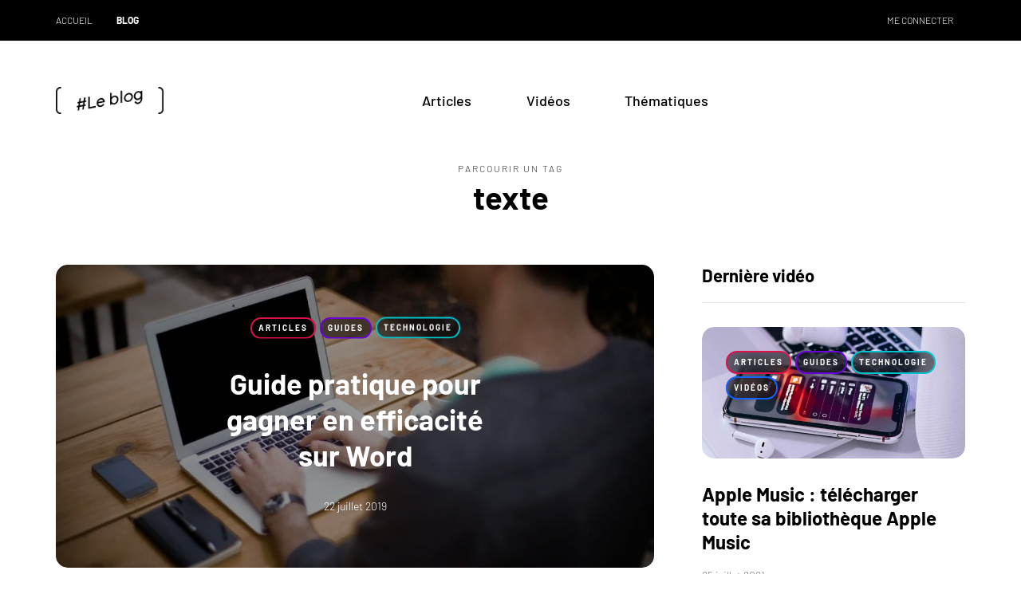

--- FILE ---
content_type: text/html; charset=UTF-8
request_url: https://blog.samuelmonnier.fr/tag/texte
body_size: 11917
content:
<!DOCTYPE html> <html lang="fr-FR"> <head> <meta name="viewport" content="width=device-width, initial-scale=1.0" /> <meta charset="UTF-8" /> <link rel="profile" href="https://gmpg.org/xfn/11" /> <link rel="pingback" href="https://blog.samuelmonnier.fr/reseau-xml-rpc" /> <meta name='robots' content='index, follow, max-image-preview:large, max-snippet:-1, max-video-preview:-1' /> 	 	<title>Archives des texte - #Leblog</title> 	<link rel="canonical" href="https://blog.samuelmonnier.fr/tag/texte" /> 	<meta property="og:locale" content="fr_FR" /> 	<meta property="og:type" content="article" /> 	<meta property="og:title" content="Archives des texte - #Leblog" /> 	<meta property="og:url" content="https://blog.samuelmonnier.fr/tag/texte" /> 	<meta property="og:site_name" content="#Leblog" /> 	<meta name="twitter:card" content="summary_large_image" /> <script type="application/ld+json" class="yoast-schema-graph">{"@context":"https://schema.org","@graph":[{"@type":"CollectionPage","@id":"https://blog.samuelmonnier.fr/tag/texte","url":"https://blog.samuelmonnier.fr/tag/texte","name":"Archives des texte - #Leblog","isPartOf":{"@id":"https://blog.samuelmonnier.fr/#website"},"primaryImageOfPage":{"@id":"https://blog.samuelmonnier.fr/tag/texte#primaryimage"},"image":{"@id":"https://blog.samuelmonnier.fr/tag/texte#primaryimage"},"thumbnailUrl":"https://cdn.samuelmonnier.fr/cdn-cgi/image/quality=80,format=auto,onerror=redirect,metadata=none/sites/2/2019/07/Miniature.jpg","breadcrumb":{"@id":"https://blog.samuelmonnier.fr/tag/texte#breadcrumb"},"inLanguage":"fr-FR"},{"@type":"ImageObject","inLanguage":"fr-FR","@id":"https://blog.samuelmonnier.fr/tag/texte#primaryimage","url":"https://cdn.samuelmonnier.fr/cdn-cgi/image/quality=80,format=auto,onerror=redirect,metadata=none/sites/2/2019/07/Miniature.jpg","contentUrl":"https://cdn.samuelmonnier.fr/cdn-cgi/image/quality=80,format=auto,onerror=redirect,metadata=none/sites/2/2019/07/Miniature.jpg","width":2560,"height":1707},{"@type":"BreadcrumbList","@id":"https://blog.samuelmonnier.fr/tag/texte#breadcrumb","itemListElement":[{"@type":"ListItem","position":1,"name":"Accueil","item":"https://blog.samuelmonnier.fr/"},{"@type":"ListItem","position":2,"name":"texte"}]},{"@type":"WebSite","@id":"https://blog.samuelmonnier.fr/#website","url":"https://blog.samuelmonnier.fr/","name":"#Leblog","description":"Blog édité par Samuel Monnier. Quotidien, société, technologie, astuces et recommandations... Retrouvez tous les billets de blog, les vidéos, les cours et les podcasts.","potentialAction":[{"@type":"SearchAction","target":{"@type":"EntryPoint","urlTemplate":"https://blog.samuelmonnier.fr/?s={search_term_string}"},"query-input":{"@type":"PropertyValueSpecification","valueRequired":true,"valueName":"search_term_string"}}],"inLanguage":"fr-FR"}]}</script> <link rel='dns-prefetch' href='//sc.affilizz.com' />  <link rel="alternate" type="application/rss+xml" title="#Leblog &raquo; Flux" href="https://blog.samuelmonnier.fr/feed" /> <link rel="alternate" type="application/rss+xml" title="#Leblog &raquo; Flux des commentaires" href="https://blog.samuelmonnier.fr/comments/feed" /> <link rel="alternate" type="application/rss+xml" title="#Leblog &raquo; Flux de l’étiquette texte" href="https://blog.samuelmonnier.fr/tag/texte/feed" /> <style id='wp-img-auto-sizes-contain-inline-css' type='text/css'> img:is([sizes=auto i],[sizes^="auto," i]){contain-intrinsic-size:3000px 1500px} /*# sourceURL=wp-img-auto-sizes-contain-inline-css */ </style> <style id='wp-block-library-inline-css' type='text/css'> :root{--wp-block-synced-color:#7a00df;--wp-block-synced-color--rgb:122,0,223;--wp-bound-block-color:var(--wp-block-synced-color);--wp-editor-canvas-background:#ddd;--wp-admin-theme-color:#007cba;--wp-admin-theme-color--rgb:0,124,186;--wp-admin-theme-color-darker-10:#006ba1;--wp-admin-theme-color-darker-10--rgb:0,107,160.5;--wp-admin-theme-color-darker-20:#005a87;--wp-admin-theme-color-darker-20--rgb:0,90,135;--wp-admin-border-width-focus:2px}@media (min-resolution:192dpi){:root{--wp-admin-border-width-focus:1.5px}}.wp-element-button{cursor:pointer}:root .has-very-light-gray-background-color{background-color:#eee}:root .has-very-dark-gray-background-color{background-color:#313131}:root .has-very-light-gray-color{color:#eee}:root .has-very-dark-gray-color{color:#313131}:root .has-vivid-green-cyan-to-vivid-cyan-blue-gradient-background{background:linear-gradient(135deg,#00d084,#0693e3)}:root .has-purple-crush-gradient-background{background:linear-gradient(135deg,#34e2e4,#4721fb 50%,#ab1dfe)}:root .has-hazy-dawn-gradient-background{background:linear-gradient(135deg,#faaca8,#dad0ec)}:root .has-subdued-olive-gradient-background{background:linear-gradient(135deg,#fafae1,#67a671)}:root .has-atomic-cream-gradient-background{background:linear-gradient(135deg,#fdd79a,#004a59)}:root .has-nightshade-gradient-background{background:linear-gradient(135deg,#330968,#31cdcf)}:root .has-midnight-gradient-background{background:linear-gradient(135deg,#020381,#2874fc)}:root{--wp--preset--font-size--normal:16px;--wp--preset--font-size--huge:42px}.has-regular-font-size{font-size:1em}.has-larger-font-size{font-size:2.625em}.has-normal-font-size{font-size:var(--wp--preset--font-size--normal)}.has-huge-font-size{font-size:var(--wp--preset--font-size--huge)}.has-text-align-center{text-align:center}.has-text-align-left{text-align:left}.has-text-align-right{text-align:right}.has-fit-text{white-space:nowrap!important}#end-resizable-editor-section{display:none}.aligncenter{clear:both}.items-justified-left{justify-content:flex-start}.items-justified-center{justify-content:center}.items-justified-right{justify-content:flex-end}.items-justified-space-between{justify-content:space-between}.screen-reader-text{border:0;clip-path:inset(50%);height:1px;margin:-1px;overflow:hidden;padding:0;position:absolute;width:1px;word-wrap:normal!important}.screen-reader-text:focus{background-color:#ddd;clip-path:none;color:#444;display:block;font-size:1em;height:auto;left:5px;line-height:normal;padding:15px 23px 14px;text-decoration:none;top:5px;width:auto;z-index:100000}html :where(.has-border-color){border-style:solid}html :where([style*=border-top-color]){border-top-style:solid}html :where([style*=border-right-color]){border-right-style:solid}html :where([style*=border-bottom-color]){border-bottom-style:solid}html :where([style*=border-left-color]){border-left-style:solid}html :where([style*=border-width]){border-style:solid}html :where([style*=border-top-width]){border-top-style:solid}html :where([style*=border-right-width]){border-right-style:solid}html :where([style*=border-bottom-width]){border-bottom-style:solid}html :where([style*=border-left-width]){border-left-style:solid}html :where(img[class*=wp-image-]){height:auto;max-width:100%}:where(figure){margin:0 0 1em}html :where(.is-position-sticky){--wp-admin--admin-bar--position-offset:var(--wp-admin--admin-bar--height,0px)}@media screen and (max-width:600px){html :where(.is-position-sticky){--wp-admin--admin-bar--position-offset:0px}} /*# sourceURL=wp-block-library-inline-css */ </style><style id='global-styles-inline-css' type='text/css'> :root{--wp--preset--aspect-ratio--square: 1;--wp--preset--aspect-ratio--4-3: 4/3;--wp--preset--aspect-ratio--3-4: 3/4;--wp--preset--aspect-ratio--3-2: 3/2;--wp--preset--aspect-ratio--2-3: 2/3;--wp--preset--aspect-ratio--16-9: 16/9;--wp--preset--aspect-ratio--9-16: 9/16;--wp--preset--color--black: #000000;--wp--preset--color--cyan-bluish-gray: #abb8c3;--wp--preset--color--white: #ffffff;--wp--preset--color--pale-pink: #f78da7;--wp--preset--color--vivid-red: #cf2e2e;--wp--preset--color--luminous-vivid-orange: #ff6900;--wp--preset--color--luminous-vivid-amber: #fcb900;--wp--preset--color--light-green-cyan: #7bdcb5;--wp--preset--color--vivid-green-cyan: #00d084;--wp--preset--color--pale-cyan-blue: #8ed1fc;--wp--preset--color--vivid-cyan-blue: #0693e3;--wp--preset--color--vivid-purple: #9b51e0;--wp--preset--gradient--vivid-cyan-blue-to-vivid-purple: linear-gradient(135deg,rgb(6,147,227) 0%,rgb(155,81,224) 100%);--wp--preset--gradient--light-green-cyan-to-vivid-green-cyan: linear-gradient(135deg,rgb(122,220,180) 0%,rgb(0,208,130) 100%);--wp--preset--gradient--luminous-vivid-amber-to-luminous-vivid-orange: linear-gradient(135deg,rgb(252,185,0) 0%,rgb(255,105,0) 100%);--wp--preset--gradient--luminous-vivid-orange-to-vivid-red: linear-gradient(135deg,rgb(255,105,0) 0%,rgb(207,46,46) 100%);--wp--preset--gradient--very-light-gray-to-cyan-bluish-gray: linear-gradient(135deg,rgb(238,238,238) 0%,rgb(169,184,195) 100%);--wp--preset--gradient--cool-to-warm-spectrum: linear-gradient(135deg,rgb(74,234,220) 0%,rgb(151,120,209) 20%,rgb(207,42,186) 40%,rgb(238,44,130) 60%,rgb(251,105,98) 80%,rgb(254,248,76) 100%);--wp--preset--gradient--blush-light-purple: linear-gradient(135deg,rgb(255,206,236) 0%,rgb(152,150,240) 100%);--wp--preset--gradient--blush-bordeaux: linear-gradient(135deg,rgb(254,205,165) 0%,rgb(254,45,45) 50%,rgb(107,0,62) 100%);--wp--preset--gradient--luminous-dusk: linear-gradient(135deg,rgb(255,203,112) 0%,rgb(199,81,192) 50%,rgb(65,88,208) 100%);--wp--preset--gradient--pale-ocean: linear-gradient(135deg,rgb(255,245,203) 0%,rgb(182,227,212) 50%,rgb(51,167,181) 100%);--wp--preset--gradient--electric-grass: linear-gradient(135deg,rgb(202,248,128) 0%,rgb(113,206,126) 100%);--wp--preset--gradient--midnight: linear-gradient(135deg,rgb(2,3,129) 0%,rgb(40,116,252) 100%);--wp--preset--font-size--small: 13px;--wp--preset--font-size--medium: 20px;--wp--preset--font-size--large: 36px;--wp--preset--font-size--x-large: 42px;--wp--preset--spacing--20: 0.44rem;--wp--preset--spacing--30: 0.67rem;--wp--preset--spacing--40: 1rem;--wp--preset--spacing--50: 1.5rem;--wp--preset--spacing--60: 2.25rem;--wp--preset--spacing--70: 3.38rem;--wp--preset--spacing--80: 5.06rem;--wp--preset--shadow--natural: 6px 6px 9px rgba(0, 0, 0, 0.2);--wp--preset--shadow--deep: 12px 12px 50px rgba(0, 0, 0, 0.4);--wp--preset--shadow--sharp: 6px 6px 0px rgba(0, 0, 0, 0.2);--wp--preset--shadow--outlined: 6px 6px 0px -3px rgb(255, 255, 255), 6px 6px rgb(0, 0, 0);--wp--preset--shadow--crisp: 6px 6px 0px rgb(0, 0, 0);}:where(.is-layout-flex){gap: 0.5em;}:where(.is-layout-grid){gap: 0.5em;}body .is-layout-flex{display: flex;}.is-layout-flex{flex-wrap: wrap;align-items: center;}.is-layout-flex > :is(*, div){margin: 0;}body .is-layout-grid{display: grid;}.is-layout-grid > :is(*, div){margin: 0;}:where(.wp-block-columns.is-layout-flex){gap: 2em;}:where(.wp-block-columns.is-layout-grid){gap: 2em;}:where(.wp-block-post-template.is-layout-flex){gap: 1.25em;}:where(.wp-block-post-template.is-layout-grid){gap: 1.25em;}.has-black-color{color: var(--wp--preset--color--black) !important;}.has-cyan-bluish-gray-color{color: var(--wp--preset--color--cyan-bluish-gray) !important;}.has-white-color{color: var(--wp--preset--color--white) !important;}.has-pale-pink-color{color: var(--wp--preset--color--pale-pink) !important;}.has-vivid-red-color{color: var(--wp--preset--color--vivid-red) !important;}.has-luminous-vivid-orange-color{color: var(--wp--preset--color--luminous-vivid-orange) !important;}.has-luminous-vivid-amber-color{color: var(--wp--preset--color--luminous-vivid-amber) !important;}.has-light-green-cyan-color{color: var(--wp--preset--color--light-green-cyan) !important;}.has-vivid-green-cyan-color{color: var(--wp--preset--color--vivid-green-cyan) !important;}.has-pale-cyan-blue-color{color: var(--wp--preset--color--pale-cyan-blue) !important;}.has-vivid-cyan-blue-color{color: var(--wp--preset--color--vivid-cyan-blue) !important;}.has-vivid-purple-color{color: var(--wp--preset--color--vivid-purple) !important;}.has-black-background-color{background-color: var(--wp--preset--color--black) !important;}.has-cyan-bluish-gray-background-color{background-color: var(--wp--preset--color--cyan-bluish-gray) !important;}.has-white-background-color{background-color: var(--wp--preset--color--white) !important;}.has-pale-pink-background-color{background-color: var(--wp--preset--color--pale-pink) !important;}.has-vivid-red-background-color{background-color: var(--wp--preset--color--vivid-red) !important;}.has-luminous-vivid-orange-background-color{background-color: var(--wp--preset--color--luminous-vivid-orange) !important;}.has-luminous-vivid-amber-background-color{background-color: var(--wp--preset--color--luminous-vivid-amber) !important;}.has-light-green-cyan-background-color{background-color: var(--wp--preset--color--light-green-cyan) !important;}.has-vivid-green-cyan-background-color{background-color: var(--wp--preset--color--vivid-green-cyan) !important;}.has-pale-cyan-blue-background-color{background-color: var(--wp--preset--color--pale-cyan-blue) !important;}.has-vivid-cyan-blue-background-color{background-color: var(--wp--preset--color--vivid-cyan-blue) !important;}.has-vivid-purple-background-color{background-color: var(--wp--preset--color--vivid-purple) !important;}.has-black-border-color{border-color: var(--wp--preset--color--black) !important;}.has-cyan-bluish-gray-border-color{border-color: var(--wp--preset--color--cyan-bluish-gray) !important;}.has-white-border-color{border-color: var(--wp--preset--color--white) !important;}.has-pale-pink-border-color{border-color: var(--wp--preset--color--pale-pink) !important;}.has-vivid-red-border-color{border-color: var(--wp--preset--color--vivid-red) !important;}.has-luminous-vivid-orange-border-color{border-color: var(--wp--preset--color--luminous-vivid-orange) !important;}.has-luminous-vivid-amber-border-color{border-color: var(--wp--preset--color--luminous-vivid-amber) !important;}.has-light-green-cyan-border-color{border-color: var(--wp--preset--color--light-green-cyan) !important;}.has-vivid-green-cyan-border-color{border-color: var(--wp--preset--color--vivid-green-cyan) !important;}.has-pale-cyan-blue-border-color{border-color: var(--wp--preset--color--pale-cyan-blue) !important;}.has-vivid-cyan-blue-border-color{border-color: var(--wp--preset--color--vivid-cyan-blue) !important;}.has-vivid-purple-border-color{border-color: var(--wp--preset--color--vivid-purple) !important;}.has-vivid-cyan-blue-to-vivid-purple-gradient-background{background: var(--wp--preset--gradient--vivid-cyan-blue-to-vivid-purple) !important;}.has-light-green-cyan-to-vivid-green-cyan-gradient-background{background: var(--wp--preset--gradient--light-green-cyan-to-vivid-green-cyan) !important;}.has-luminous-vivid-amber-to-luminous-vivid-orange-gradient-background{background: var(--wp--preset--gradient--luminous-vivid-amber-to-luminous-vivid-orange) !important;}.has-luminous-vivid-orange-to-vivid-red-gradient-background{background: var(--wp--preset--gradient--luminous-vivid-orange-to-vivid-red) !important;}.has-very-light-gray-to-cyan-bluish-gray-gradient-background{background: var(--wp--preset--gradient--very-light-gray-to-cyan-bluish-gray) !important;}.has-cool-to-warm-spectrum-gradient-background{background: var(--wp--preset--gradient--cool-to-warm-spectrum) !important;}.has-blush-light-purple-gradient-background{background: var(--wp--preset--gradient--blush-light-purple) !important;}.has-blush-bordeaux-gradient-background{background: var(--wp--preset--gradient--blush-bordeaux) !important;}.has-luminous-dusk-gradient-background{background: var(--wp--preset--gradient--luminous-dusk) !important;}.has-pale-ocean-gradient-background{background: var(--wp--preset--gradient--pale-ocean) !important;}.has-electric-grass-gradient-background{background: var(--wp--preset--gradient--electric-grass) !important;}.has-midnight-gradient-background{background: var(--wp--preset--gradient--midnight) !important;}.has-small-font-size{font-size: var(--wp--preset--font-size--small) !important;}.has-medium-font-size{font-size: var(--wp--preset--font-size--medium) !important;}.has-large-font-size{font-size: var(--wp--preset--font-size--large) !important;}.has-x-large-font-size{font-size: var(--wp--preset--font-size--x-large) !important;} /*# sourceURL=global-styles-inline-css */ </style> <style id='classic-theme-styles-inline-css' type='text/css'> /*! This file is auto-generated */ .wp-block-button__link{color:#fff;background-color:#32373c;border-radius:9999px;box-shadow:none;text-decoration:none;padding:calc(.667em + 2px) calc(1.333em + 2px);font-size:1.125em}.wp-block-file__button{background:#32373c;color:#fff;text-decoration:none} /*# sourceURL=/wp-includes/css/classic-themes.min.css */ </style> <link   rel="stylesheet" href="https://blog.samuelmonnier.fr/front/css/bootstrap.css?ver=6.9"> <link   rel="stylesheet" href="https://blog.samuelmonnier.fr/data/cache/background-css/2/blog.samuelmonnier.fr/front/js/owl-carousel/owl.carousel.css?ver=6.9&wpr_t=1768745835"> <link   rel="stylesheet" href="https://blog.samuelmonnier.fr/front/style.css?ver=1.0.2"> <link   rel="stylesheet" href="https://blog.samuelmonnier.fr/front/responsive.css?ver=all"> <link   rel="stylesheet" href="https://blog.samuelmonnier.fr/front/css/animations.css?ver=6.9"> <link   rel="stylesheet" href="https://blog.samuelmonnier.fr/data/cache/background-css/2/blog.samuelmonnier.fr/front/js/select2/select2.css?ver=6.9&wpr_t=1768745835"> <link   rel="stylesheet" href="https://blog.samuelmonnier.fr/front/css/idangerous.swiper.css?ver=6.9"> <link   rel="stylesheet" href="https://blog.samuelmonnier.fr/front/js/aos/aos.css?ver=6.9"> <link   rel="stylesheet" href="https://blog.samuelmonnier.fr/front/inc/modules/mega-menu/css/mega-menu.css?ver=6.9"> <link   rel="stylesheet" href="https://blog.samuelmonnier.fr/front/inc/modules/mega-menu/css/mega-menu-responsive.css?ver=6.9"> <link   rel="stylesheet" href="https://blog.samuelmonnier.fr/data/uploads/sites/2/style-cache-saxon-b2.css?ver=1767206297.2306"> <link   rel="stylesheet" href="https://blog.samuelmonnier.fr/data/plugins/plugin-samuel-monnier/css/style.css?ver=2025.09.03"> <link   rel="stylesheet" href="https://blog.samuelmonnier.fr/data/plugins/plugin-samuel-monnier/css/all.min.css?ver=6.5.1"> <link   rel="stylesheet" href="https://blog.samuelmonnier.fr/data/plugins/plugin-samuel-monnier/css/blog.css?ver=2025.09.03"> <script type="text/javascript" src="https://blog.samuelmonnier.fr/ressources/js/jquery/jquery.min.js?ver=3.7.1" id="jquery-core-js" data-rocket-defer defer></script> <script type="text/javascript" src="https://blog.samuelmonnier.fr/ressources/js/jquery/jquery-migrate.min.js?ver=3.4.1" id="jquery-migrate-js" data-rocket-defer defer></script> <script type="text/javascript" src="https://blog.samuelmonnier.fr/data/uploads/sites/2/js-cache-saxon-b2.js?ver=1767206297.2374" id="js-cache-saxon-b2-js" data-rocket-defer defer></script> <link rel="icon" href="https://cdn.samuelmonnier.fr/cdn-cgi/image/quality=80,format=auto,onerror=redirect,metadata=none/sites/2/2019/07/cropped-Favicon-2-32x32.png" sizes="32x32" /> <link rel="icon" href="https://cdn.samuelmonnier.fr/cdn-cgi/image/quality=80,format=auto,onerror=redirect,metadata=none/sites/2/2019/07/cropped-Favicon-2-192x192.png" sizes="192x192" /> <link rel="apple-touch-icon" href="https://cdn.samuelmonnier.fr/cdn-cgi/image/quality=80,format=auto,onerror=redirect,metadata=none/sites/2/2019/07/cropped-Favicon-2-180x180.png" /> <meta name="msapplication-TileImage" content="https://cdn.samuelmonnier.fr/cdn-cgi/image/quality=80,format=auto,onerror=redirect,metadata=none/sites/2/2019/07/cropped-Favicon-2-270x270.png" /> <noscript><style id="rocket-lazyload-nojs-css">.rll-youtube-player, [data-lazy-src]{display:none !important;}</style></noscript><style id="wpr-lazyload-bg-container"></style><style id="wpr-lazyload-bg-exclusion"></style> <noscript> <style id="wpr-lazyload-bg-nostyle">.owl-carousel .owl-video-play-icon{--wpr-bg-159b6ada-ce9d-4369-a680-ab14f8a4a98c: url('https://blog.samuelmonnier.fr/front/js/owl-carousel/owl.video.play.png');}.select2-container .select2-choice abbr{--wpr-bg-3a6d381a-00d8-4a3e-bfd3-a85ae7189048: url('https://blog.samuelmonnier.fr/front/js/select2/select2.png');}.select2-container .select2-choice .select2-arrow b{--wpr-bg-aeebfbd6-10d7-4cee-becd-c41da7f3a3d0: url('https://blog.samuelmonnier.fr/front/js/select2/select2.png');}.select2-search input{--wpr-bg-400f696d-2a89-44dc-aa44-1a0b631921db: url('https://blog.samuelmonnier.fr/front/js/select2/select2.png');}html[dir="rtl"] .select2-search input{--wpr-bg-93d38a61-9158-4daa-9267-6ead0ff36ca6: url('https://blog.samuelmonnier.fr/front/js/select2/select2.png');}.select2-search input.select2-active{--wpr-bg-d1220a44-9218-4568-b2eb-4b5f9f70cbfd: url('https://blog.samuelmonnier.fr/front/js/select2/select2-spinner.gif');}.select2-more-results.select2-active{--wpr-bg-fa009427-220d-4143-b934-87d3b1ff3f84: url('https://blog.samuelmonnier.fr/front/js/select2/select2-spinner.gif');}.select2-container-multi .select2-choices .select2-search-field input.select2-active{--wpr-bg-44cf73e8-1d7c-4b1f-84eb-43813ca73a36: url('https://blog.samuelmonnier.fr/front/js/select2/select2-spinner.gif');}.select2-search-choice-close{--wpr-bg-ee817e70-f79b-4fd2-a990-68a2822d6534: url('https://blog.samuelmonnier.fr/front/js/select2/select2.png');}.select2-search input,     .select2-search-choice-close,     .select2-container .select2-choice abbr,     .select2-container .select2-choice .select2-arrow b{--wpr-bg-9aa0de2d-9c65-4663-a7ab-7a4fd3a212d6: url('https://blog.samuelmonnier.fr/front/js/select2/select2x2.png');}</style> </noscript> <script type="application/javascript">const rocket_pairs = [{"selector":".owl-carousel .owl-video-play-icon","style":".owl-carousel .owl-video-play-icon{--wpr-bg-159b6ada-ce9d-4369-a680-ab14f8a4a98c: url('https:\/\/blog.samuelmonnier.fr\/front\/js\/owl-carousel\/owl.video.play.png');}","hash":"159b6ada-ce9d-4369-a680-ab14f8a4a98c","url":"https:\/\/blog.samuelmonnier.fr\/front\/js\/owl-carousel\/owl.video.play.png"},{"selector":".select2-container .select2-choice abbr","style":".select2-container .select2-choice abbr{--wpr-bg-3a6d381a-00d8-4a3e-bfd3-a85ae7189048: url('https:\/\/blog.samuelmonnier.fr\/front\/js\/select2\/select2.png');}","hash":"3a6d381a-00d8-4a3e-bfd3-a85ae7189048","url":"https:\/\/blog.samuelmonnier.fr\/front\/js\/select2\/select2.png"},{"selector":".select2-container .select2-choice .select2-arrow b","style":".select2-container .select2-choice .select2-arrow b{--wpr-bg-aeebfbd6-10d7-4cee-becd-c41da7f3a3d0: url('https:\/\/blog.samuelmonnier.fr\/front\/js\/select2\/select2.png');}","hash":"aeebfbd6-10d7-4cee-becd-c41da7f3a3d0","url":"https:\/\/blog.samuelmonnier.fr\/front\/js\/select2\/select2.png"},{"selector":".select2-search input","style":".select2-search input{--wpr-bg-400f696d-2a89-44dc-aa44-1a0b631921db: url('https:\/\/blog.samuelmonnier.fr\/front\/js\/select2\/select2.png');}","hash":"400f696d-2a89-44dc-aa44-1a0b631921db","url":"https:\/\/blog.samuelmonnier.fr\/front\/js\/select2\/select2.png"},{"selector":"html[dir=\"rtl\"] .select2-search input","style":"html[dir=\"rtl\"] .select2-search input{--wpr-bg-93d38a61-9158-4daa-9267-6ead0ff36ca6: url('https:\/\/blog.samuelmonnier.fr\/front\/js\/select2\/select2.png');}","hash":"93d38a61-9158-4daa-9267-6ead0ff36ca6","url":"https:\/\/blog.samuelmonnier.fr\/front\/js\/select2\/select2.png"},{"selector":".select2-search input.select2-active","style":".select2-search input.select2-active{--wpr-bg-d1220a44-9218-4568-b2eb-4b5f9f70cbfd: url('https:\/\/blog.samuelmonnier.fr\/front\/js\/select2\/select2-spinner.gif');}","hash":"d1220a44-9218-4568-b2eb-4b5f9f70cbfd","url":"https:\/\/blog.samuelmonnier.fr\/front\/js\/select2\/select2-spinner.gif"},{"selector":".select2-more-results.select2-active","style":".select2-more-results.select2-active{--wpr-bg-fa009427-220d-4143-b934-87d3b1ff3f84: url('https:\/\/blog.samuelmonnier.fr\/front\/js\/select2\/select2-spinner.gif');}","hash":"fa009427-220d-4143-b934-87d3b1ff3f84","url":"https:\/\/blog.samuelmonnier.fr\/front\/js\/select2\/select2-spinner.gif"},{"selector":".select2-container-multi .select2-choices .select2-search-field input.select2-active","style":".select2-container-multi .select2-choices .select2-search-field input.select2-active{--wpr-bg-44cf73e8-1d7c-4b1f-84eb-43813ca73a36: url('https:\/\/blog.samuelmonnier.fr\/front\/js\/select2\/select2-spinner.gif');}","hash":"44cf73e8-1d7c-4b1f-84eb-43813ca73a36","url":"https:\/\/blog.samuelmonnier.fr\/front\/js\/select2\/select2-spinner.gif"},{"selector":".select2-search-choice-close","style":".select2-search-choice-close{--wpr-bg-ee817e70-f79b-4fd2-a990-68a2822d6534: url('https:\/\/blog.samuelmonnier.fr\/front\/js\/select2\/select2.png');}","hash":"ee817e70-f79b-4fd2-a990-68a2822d6534","url":"https:\/\/blog.samuelmonnier.fr\/front\/js\/select2\/select2.png"},{"selector":".select2-search input,\n    .select2-search-choice-close,\n    .select2-container .select2-choice abbr,\n    .select2-container .select2-choice .select2-arrow b","style":".select2-search input,\n    .select2-search-choice-close,\n    .select2-container .select2-choice abbr,\n    .select2-container .select2-choice .select2-arrow b{--wpr-bg-9aa0de2d-9c65-4663-a7ab-7a4fd3a212d6: url('https:\/\/blog.samuelmonnier.fr\/front\/js\/select2\/select2x2.png');}","hash":"9aa0de2d-9c65-4663-a7ab-7a4fd3a212d6","url":"https:\/\/blog.samuelmonnier.fr\/front\/js\/select2\/select2x2.png"}]; const rocket_excluded_pairs = [];</script></head> <body class="archive tag tag-texte tag-208 wp-theme-saxon blog-post-transparent-header-disable blog-small-page-width blog-slider-disable blog-enable-images-animations blog-enable-sticky-header blog-style-corners-rounded-large">                   <div data-rocket-location-hash="d47c27e02fac6189e9181eda4cf0145d" class="header-menu-bg menu_black header-menu-uppercase" role="navigation">           <div data-rocket-location-hash="ec7b71ec46ec0937df63a0850c96071a" class="header-menu">             <div data-rocket-location-hash="40f22408a88335a0945fffe944caafc3" class="container">               <div data-rocket-location-hash="bdbd5dde0cef9bd4e68f2597c9c5e63f" class="row">                 <div class="col-md-12">                   <div class="menu-top-menu-container-toggle" aria-label="Toggle menu"></div>                   <div class="menu-barre-haut-container"><ul id="menu-barre-haut-1" class="links"><li class="menu-item menu-item-type-custom menu-item-object-custom menu-item-1488"><a href="https://www.samuelmonnier.fr/">Accueil</a></li> <li class="menu-item menu-item-type-custom menu-item-object-custom menu-item-home menu-item-1667"><a href="https://blog.samuelmonnier.fr/"><b>Blog</b></a></li> <li class="pull-right menu-item menu-item-type-post_type menu-item-object-page menu-item-2897"><a href="https://blog.samuelmonnier.fr/me-connecter"><i class="fa fa-sign-in"></i> Me connecter</a></li> </ul></div>                </div>               </div>             </div>           </div>         </div>            <header data-rocket-location-hash="d58296837d73782e3f2cafbc8ea8f03f" class="main-header clearfix sticky-header"> <div data-rocket-location-hash="0a7b57e5f82afea31f35f5dfa4e7b307" class="blog-post-reading-progress"></div> <div data-rocket-location-hash="c2b2a1461d8b94e639cd80a05325878c" class="container">   <div data-rocket-location-hash="a16031ece8200cbfb3c787ed565be6f2" class="row">     <div class="col-md-12">       <div class="header-left">               <div class="mainmenu-mobile-toggle" aria-label="Toggle menu"><i class="fa-solid fa-bars" aria-hidden="true"></i></div>               <div class="logo">         <a class="logo-link" href="https://blog.samuelmonnier.fr/"><img src="data:image/svg+xml,%3Csvg%20xmlns='http://www.w3.org/2000/svg'%20viewBox='0%200%200%200'%3E%3C/svg%3E" alt="#Leblog" class="regular-logo" data-lazy-src="https://cdn.samuelmonnier.fr/sites/2/2019/10/entetev2.png"><noscript><img src="https://cdn.samuelmonnier.fr/sites/2/2019/10/entetev2.png" alt="#Leblog" class="regular-logo"></noscript><img src="data:image/svg+xml,%3Csvg%20xmlns='http://www.w3.org/2000/svg'%20viewBox='0%200%200%200'%3E%3C/svg%3E" alt="#Leblog" class="light-logo" data-lazy-src="https://cdn.samuelmonnier.fr/sites/2/2019/10/entetev2-light.png"><noscript><img src="https://cdn.samuelmonnier.fr/sites/2/2019/10/entetev2-light.png" alt="#Leblog" class="light-logo"></noscript></a>               </div>              </div>       <div class="header-center">                    <div class="mainmenu mainmenu-none mainmenu-regularfont mainmenu-noarrow clearfix" role="navigation">         <div id="navbar" class="navbar navbar-default clearfix mgt-mega-menu">           <div class="navbar-inner">             <div data-rocket-location-hash="e78f661669626b32a35ef61e94e53af1" class="container">               <div class="navbar-toggle btn btn-grey" data-toggle="collapse" data-target=".collapse">                 Menu              </div>               <div class="navbar-center-wrapper">                 <div class="navbar-collapse collapse"><ul id="menu-principal-2" class="nav"><li id="mgt-menu-item-526" class="menu-item menu-item-type-taxonomy menu-item-object-category mgt-menu-fullwidth-inside menu-item-multicolumn menu-item-has-children"><a href="https://blog.samuelmonnier.fr/articles"><i class="fa fa-bookmark"></i>Articles</a> <ul class="sub-menu sidebar sidebar-inside  megamenu-column-1 mgt-menu-fullwidth level-0" >         <li id="saxon-list-posts-3" class="widget widget_saxon_list_entries">        <h2 class="widgettitle">Derniers articles</h2>         <ul>                 <li class="template-postsmasonry1-2">             <div class="saxon-postsmasonry1-post saxon-postsmasonry1_2-post saxon-post format-video"><div class="saxon-post-image-wrapper"><a href="https://blog.samuelmonnier.fr/articles/3065-telecharger-toute-sa-bibliotheque-apple-music"><div class="saxon-post-image" data-style="background-image: url(https://cdn.samuelmonnier.fr/cdn-cgi/image/quality=80,format=auto,onerror=redirect,metadata=none/sites/2/2021/07/telecharger-toute-sa-bibliotheque-apple-music-1140x694.jpg);"><div class="saxon-post-format-icon"></div></div></a><div class="post-categories"><a href="https://blog.samuelmonnier.fr/articles" class="sm-badge-category sm-category-articles">Articles</a><a href="https://blog.samuelmonnier.fr/guides" class="sm-badge-category sm-category-guides">Guides</a><a href="https://blog.samuelmonnier.fr/technologie" class="sm-badge-category sm-category-technologie">Technologie</a><a href="https://blog.samuelmonnier.fr/videos" class="sm-badge-category sm-category-videos">Vidéos</a></div></div><div class="saxon-post-details">      <h3 class="post-title"><a href="https://blog.samuelmonnier.fr/articles/3065-telecharger-toute-sa-bibliotheque-apple-music">Apple Music : télécharger toute sa bibliothèque Apple Music</a></h3><div class="post-date">25 juillet 2021</div></div></div>        </li>                 <li class="template-postsmasonry1-2">             <div class="saxon-postsmasonry1-post saxon-postsmasonry1_2-post saxon-post format-"><div class="saxon-post-image-wrapper"><a href="https://blog.samuelmonnier.fr/articles/2826-remade-le-specialiste-francais-du-reconditionnement-diphone-en-liquidation-judiciaire"><div class="saxon-post-image" data-style="background-image: url(https://cdn.samuelmonnier.fr/cdn-cgi/image/quality=80,format=auto,onerror=redirect,metadata=none/sites/2/2019/11/iphone-remade-1140x694.jpg);"></div></a><div class="post-categories"><a href="https://blog.samuelmonnier.fr/articles" class="sm-badge-category sm-category-articles">Articles</a><a href="https://blog.samuelmonnier.fr/technologie" class="sm-badge-category sm-category-technologie">Technologie</a><a href="https://blog.samuelmonnier.fr/videos" class="sm-badge-category sm-category-videos">Vidéos</a></div></div><div class="saxon-post-details">      <h3 class="post-title"><a href="https://blog.samuelmonnier.fr/articles/2826-remade-le-specialiste-francais-du-reconditionnement-diphone-en-liquidation-judiciaire">Remade : le spécialiste français du reconditionnement en liquidation judiciaire</a></h3><div class="post-date">30 novembre 2019</div></div></div>        </li>                 <li class="template-postsmasonry1-2">             <div class="saxon-postsmasonry1-post saxon-postsmasonry1_2-post saxon-post format-"><div class="saxon-post-image-wrapper"><a href="https://blog.samuelmonnier.fr/articles/2205-installer-windows-10-mac-disque-externe"><div class="saxon-post-image" data-style="background-image: url(https://cdn.samuelmonnier.fr/cdn-cgi/image/quality=80,format=auto,onerror=redirect,metadata=none/sites/2/2019/11/windows-10-mac-support-externe-2-1140x694.jpg);"></div></a><div class="post-categories"><a href="https://blog.samuelmonnier.fr/articles" class="sm-badge-category sm-category-articles">Articles</a><a href="https://blog.samuelmonnier.fr/guides" class="sm-badge-category sm-category-guides">Guides</a><a href="https://blog.samuelmonnier.fr/technologie" class="sm-badge-category sm-category-technologie">Technologie</a></div></div><div class="saxon-post-details">      <h3 class="post-title"><a href="https://blog.samuelmonnier.fr/articles/2205-installer-windows-10-mac-disque-externe">Installer Windows 10 sur votre Mac en utilisant un disque externe</a></h3><div class="post-date">3 novembre 2019</div></div></div>        </li>                 <li class="template-postsmasonry1-2">             <div class="saxon-postsmasonry1-post saxon-postsmasonry1_2-post saxon-post format-"><div class="saxon-post-image-wrapper"><a href="https://blog.samuelmonnier.fr/articles/2606-apple-presente-les-airpods-pro-en-catimini"><div class="saxon-post-image" data-style="background-image: url(https://cdn.samuelmonnier.fr/cdn-cgi/image/quality=80,format=auto,onerror=redirect,metadata=none/sites/2/2019/10/miniatureappleairpodsproline-1140x500.jpg);"></div></a><div class="post-categories"><a href="https://blog.samuelmonnier.fr/articles" class="sm-badge-category sm-category-articles">Articles</a><a href="https://blog.samuelmonnier.fr/technologie" class="sm-badge-category sm-category-technologie">Technologie</a><a href="https://blog.samuelmonnier.fr/videos" class="sm-badge-category sm-category-videos">Vidéos</a></div></div><div class="saxon-post-details">      <h3 class="post-title"><a href="https://blog.samuelmonnier.fr/articles/2606-apple-presente-les-airpods-pro-en-catimini">Apple présente les AirPods Pro en catimini</a></h3><div class="post-date">28 octobre 2019</div></div></div>        </li>                  </ul>         </li> </ul></li><li id="mgt-menu-item-518" class="menu-item menu-item-type-taxonomy menu-item-object-category mgt-menu-fullwidth-inside menu-item-multicolumn menu-item-has-children"><a href="https://blog.samuelmonnier.fr/videos"><i class="fa fa-play-circle"></i>Vidéos</a> <ul class="sub-menu sidebar sidebar-inside  megamenu-column-1 mgt-menu-fullwidth level-0" >         <li id="saxon-list-posts-5" class="widget widget_saxon_list_entries">        <h2 class="widgettitle">Dernières vidéos</h2>         <ul>                 <li class="template-overlay-alt">             <div class="saxon-overlay-alt-post saxon-post saxon-post-invert"><div class="saxon-post-wrapper-inner"><div class="saxon-post-image" data-style="background-image: url(https://cdn.samuelmonnier.fr/cdn-cgi/image/quality=80,format=auto,onerror=redirect,metadata=none/sites/2/2021/07/telecharger-toute-sa-bibliotheque-apple-music-1140x694.jpg);"></div><div class="saxon-post-details"> <div class="post-categories"><a href="https://blog.samuelmonnier.fr/articles" class="sm-badge-category sm-category-articles">Articles</a><a href="https://blog.samuelmonnier.fr/guides" class="sm-badge-category sm-category-guides">Guides</a><a href="https://blog.samuelmonnier.fr/technologie" class="sm-badge-category sm-category-technologie">Technologie</a><a href="https://blog.samuelmonnier.fr/videos" class="sm-badge-category sm-category-videos">Vidéos</a></div>       <div class="saxon-post-details-inner">      <h3 class="post-title"><a href="https://blog.samuelmonnier.fr/articles/3065-telecharger-toute-sa-bibliotheque-apple-music">Apple Music : télécharger toute sa bibliothèque Apple Music</a></h3><div class="post-date">25 juillet 2021</div></div></div></div></div>        </li>                 <li class="template-overlay-alt">             <div class="saxon-overlay-alt-post saxon-post saxon-post-invert"><div class="saxon-post-wrapper-inner"><div class="saxon-post-image" data-style="background-image: url(https://cdn.samuelmonnier.fr/cdn-cgi/image/quality=80,format=auto,onerror=redirect,metadata=none/sites/2/2019/11/iphone-remade-1140x694.jpg);"></div><div class="saxon-post-details"> <div class="post-categories"><a href="https://blog.samuelmonnier.fr/articles" class="sm-badge-category sm-category-articles">Articles</a><a href="https://blog.samuelmonnier.fr/technologie" class="sm-badge-category sm-category-technologie">Technologie</a><a href="https://blog.samuelmonnier.fr/videos" class="sm-badge-category sm-category-videos">Vidéos</a></div>       <div class="saxon-post-details-inner">      <h3 class="post-title"><a href="https://blog.samuelmonnier.fr/articles/2826-remade-le-specialiste-francais-du-reconditionnement-diphone-en-liquidation-judiciaire">Remade : le spécialiste français du reconditionnement en liquidation judiciaire</a></h3><div class="post-date">30 novembre 2019</div></div></div></div></div>        </li>                 <li class="template-overlay-alt">             <div class="saxon-overlay-alt-post saxon-post saxon-post-invert"><div class="saxon-post-wrapper-inner"><div class="saxon-post-image" data-style="background-image: url(https://cdn.samuelmonnier.fr/cdn-cgi/image/quality=80,format=auto,onerror=redirect,metadata=none/sites/2/2019/10/miniatureappleairpodsproline-1140x500.jpg);"></div><div class="saxon-post-details"> <div class="post-categories"><a href="https://blog.samuelmonnier.fr/articles" class="sm-badge-category sm-category-articles">Articles</a><a href="https://blog.samuelmonnier.fr/technologie" class="sm-badge-category sm-category-technologie">Technologie</a><a href="https://blog.samuelmonnier.fr/videos" class="sm-badge-category sm-category-videos">Vidéos</a></div>       <div class="saxon-post-details-inner">      <h3 class="post-title"><a href="https://blog.samuelmonnier.fr/articles/2606-apple-presente-les-airpods-pro-en-catimini">Apple présente les AirPods Pro en catimini</a></h3><div class="post-date">28 octobre 2019</div></div></div></div></div>        </li>                 <li class="template-overlay-alt">             <div class="saxon-overlay-alt-post saxon-post saxon-post-invert"><div class="saxon-post-wrapper-inner"><div class="saxon-post-image" data-style="background-image: url(https://cdn.samuelmonnier.fr/cdn-cgi/image/quality=80,format=auto,onerror=redirect,metadata=none/sites/2/2019/10/Miniature-levolution-de-la-publicite-a-travers-evian-v2-1140x694.jpg);"></div><div class="saxon-post-details"> <div class="post-categories"><a href="https://blog.samuelmonnier.fr/articles" class="sm-badge-category sm-category-articles">Articles</a><a href="https://blog.samuelmonnier.fr/societe" class="sm-badge-category sm-category-societe">Société</a><a href="https://blog.samuelmonnier.fr/videos" class="sm-badge-category sm-category-videos">Vidéos</a></div>       <div class="saxon-post-details-inner">      <h3 class="post-title"><a href="https://blog.samuelmonnier.fr/videos/2008-evolution-de-la-publicite-a-travers-evian">&#x1f3d4; L'évolution de la publicité à travers evian</a></h3><div class="post-date">15 août 2019</div></div></div></div></div>        </li>                  </ul>         </li> </ul></li><li id="mgt-menu-item-522" class="menu-item menu-item-type-custom menu-item-object-custom mgt-menu-fullwidth-inside menu-item-multicolumn menu-item-has-children"><a href="#"><i class="fa-solid fa-bars"></i>Thématiques</a> <ul class="sub-menu sidebar sidebar-inside  megamenu-column-1 mgt-menu-fullwidth level-0" > <li id="custom_html-3" class="widget_text widget widget_custom_html"><div class="textwidget custom-html-widget"><div class="saxon-featured-categories-wrapper saxon-block aos-init aos-animate">  <div class="container"><div data-rocket-location-hash="886052d89aa58b7a0d9180233ecfb60b" class="row"><div class="col-md-3"><div data-bg="https://cdn.samuelmonnier.fr/cdn-cgi/image/quality=80,format=auto,onerror=redirect,metadata=none/sites/2/2019/11/societe-3.jpg" class="saxon-featured-category aos-init aos-animate rocket-lazyload" data-style="" data-aos="fade-up" style=""><a href="https://blog.samuelmonnier.fr/societe" class="saxon-featured-category-link btn" data-style="background-color: #deb511;" style="background-color: #deb511;">Société</a></div></div><div class="col-md-3"><div data-bg="https://cdn.samuelmonnier.fr/cdn-cgi/image/quality=80,format=auto,onerror=redirect,metadata=none/sites/2/2019/10/technologie-1.jpg" class="saxon-featured-category aos-init aos-animate rocket-lazyload" data-style="" data-aos="fade-up" style=""><a href="https://blog.samuelmonnier.fr/technologie" class="saxon-featured-category-link btn" data-style="background-color: #11b0de;" style="background-color: #11b0de;">Technologie</a></div></div><div class="col-md-3"><div data-bg="https://cdn.samuelmonnier.fr/cdn-cgi/image/quality=80,format=auto,onerror=redirect,metadata=none/sites/2/2019/10/recommandations.jpg" class="saxon-featured-category aos-init aos-animate rocket-lazyload" data-style="" data-aos="fade-up" style=""><a href="https://blog.samuelmonnier.fr/recommandations" class="saxon-featured-category-link btn" data-style="background-color: #de1146;" style="background-color: #de1146;">Recommandations</a></div></div><div class="col-md-3"><div data-bg="https://cdn.samuelmonnier.fr/cdn-cgi/image/quality=80,format=auto,onerror=redirect,metadata=none/sites/2/2019/10/quotidien.jpg" class="saxon-featured-category aos-init aos-animate rocket-lazyload" data-style="" data-aos="fade-up" style=""><a href="https://blog.samuelmonnier.fr/quotidien" class="saxon-featured-category-link btn" data-style="background-color: #11dea7;" style="background-color: #11dea7;">Quotidien</a></div></div></div></div></div></div></li> </ul></li></ul></div>              </div>             </div>           </div>         </div>       </div>                   </div>       <div class="header-right">               <div class="search-toggle-wrapper search-header">         <form method="get" role="search" id="searchform_p" class="searchform" action="https://blog.samuelmonnier.fr/"> 	<input type="search" aria-label="Rechercher" class="field" name="s" value="" id="s_p" placeholder="Effectuer une recherche..." /> 	<input type="submit" class="submit btn" id="searchsubmit_p" value="Rechercher" /> </form>         <a class="search-toggle-btn" aria-label="Search toggle"><i class="fa fa-search" aria-hidden="true"></i></a>       </div>           </div>     </div>   </div> </div> </header> <div data-rocket-location-hash="84929d4fcb797859d4f1ea8a20268ce0" class="content-block"> <div data-rocket-location-hash="94700533499ceb720b41bb52c046cfdf" class="container-fluid container-page-item-title" data-style=""> 	<div class="row"> 		<div class="col-md-12 col-overlay"> 			<div class="page-item-title-archive page-item-title-single"> 			      <p>Parcourir un tag</p><h1 class="page-title">texte</h1> 			</div> 		</div> 	</div> </div> <div data-rocket-location-hash="dd10eb91985e31cc3985ca5e73ec7413" class="container page-container"> 	<div class="row"> 		<div class="col-md-8"> 				<div class="blog-posts-list blog-layout-overlay-grid saxon-blog-col-1-2" id="content" role="main"> 															 					<div class="blog-post saxon-block saxon-overlay-grid-post"> 	<article id="post-1233" class="post-1233 post type-post status-publish format-standard has-post-thumbnail hentry category-articles category-guides category-technologie tag-astuce tag-contenu tag-document tag-efficace tag-efficacite tag-fonction tag-fonctionnalite tag-gagner tag-guide tag-guide-pratique tag-hierarchie tag-hierarchiser tag-horizontal tag-installer-word tag-macos tag-microsoft tag-microsoft-office tag-mise-en-forme tag-mise-en-page tag-navigation tag-niveaux tag-office tag-page tag-paragraphe tag-plan tag-productivite tag-raccourci-clavier tag-section tag-sommaire tag-style tag-style-de-paragraphe tag-styles-de-mise-en-page tag-table-des-matieres tag-tableau tag-texte tag-titre tag-windows tag-word"> 		<div class="saxon-overlay-post saxon-overlay-short-post saxon-post saxon-post-invert"><div class="saxon-post-wrapper-inner"><div class="saxon-post-image" data-style="background-image: url(https://cdn.samuelmonnier.fr/cdn-cgi/image/quality=80,format=auto,onerror=redirect,metadata=none/sites/2/2019/07/Miniature-1140x694.jpg);"></div><div class="saxon-post-details">       <div class="saxon-post-details-inner">      <div class="post-categories"><a href="https://blog.samuelmonnier.fr/articles" class="sm-badge-category sm-category-articles">Articles</a><a href="https://blog.samuelmonnier.fr/guides" class="sm-badge-category sm-category-guides">Guides</a><a href="https://blog.samuelmonnier.fr/technologie" class="sm-badge-category sm-category-technologie">Technologie</a></div>      <h3 class="post-title"><a href="https://blog.samuelmonnier.fr/articles/1233-guide-pratique-word-gagner-efficacite">Guide pratique pour gagner en efficacité sur Word</a></h3><div class="post-date">22 juillet 2019</div></div></div></div></div>	</article> </div> 				 					</div> 						</div> 				<div class="col-md-4 main-sidebar sidebar sidebar-right" role="complementary"> 		<ul id="main-sidebar"> 		          <li id="saxon-list-posts-11" class="widget widget_saxon_list_entries">        <h2 class="widgettitle">Dernière vidéo</h2>         <ul>                 <li class="template-postsmasonry1-2">             <div class="saxon-postsmasonry1-post saxon-postsmasonry1_2-post saxon-post format-video"><div class="saxon-post-image-wrapper"><a href="https://blog.samuelmonnier.fr/articles/3065-telecharger-toute-sa-bibliotheque-apple-music"><div class="saxon-post-image" data-style="background-image: url(https://cdn.samuelmonnier.fr/cdn-cgi/image/quality=80,format=auto,onerror=redirect,metadata=none/sites/2/2021/07/telecharger-toute-sa-bibliotheque-apple-music-1140x694.jpg);"><div class="saxon-post-format-icon"></div></div></a><div class="post-categories"><a href="https://blog.samuelmonnier.fr/articles" class="sm-badge-category sm-category-articles">Articles</a><a href="https://blog.samuelmonnier.fr/guides" class="sm-badge-category sm-category-guides">Guides</a><a href="https://blog.samuelmonnier.fr/technologie" class="sm-badge-category sm-category-technologie">Technologie</a><a href="https://blog.samuelmonnier.fr/videos" class="sm-badge-category sm-category-videos">Vidéos</a></div></div><div class="saxon-post-details">      <h3 class="post-title"><a href="https://blog.samuelmonnier.fr/articles/3065-telecharger-toute-sa-bibliotheque-apple-music">Apple Music : télécharger toute sa bibliothèque Apple Music</a></h3><div class="post-date">25 juillet 2021</div></div></div>        </li>                  </ul>         </li>         <li id="saxon-list-posts-13" class="widget widget_saxon_list_entries">        <h2 class="widgettitle">Derniers articles</h2>         <ul>                 <li class="template-postsmasonry2-3">             <div class="saxon-postsmasonry2-post saxon-postsmasonry2_3-post saxon-post"><div class="post-categories"><a href="https://blog.samuelmonnier.fr/articles" class="sm-badge-category sm-category-articles">Articles</a><a href="https://blog.samuelmonnier.fr/guides" class="sm-badge-category sm-category-guides">Guides</a><a href="https://blog.samuelmonnier.fr/technologie" class="sm-badge-category sm-category-technologie">Technologie</a><a href="https://blog.samuelmonnier.fr/videos" class="sm-badge-category sm-category-videos">Vidéos</a></div><div class="saxon-post-details">      <h3 class="post-title"><a href="https://blog.samuelmonnier.fr/articles/3065-telecharger-toute-sa-bibliotheque-apple-music">Apple Music : télécharger toute sa bibliothèque Apple Music</a></h3><div class="post-date">25 juillet 2021</div></div></div>        </li>                 <li class="template-postsmasonry2-3">             <div class="saxon-postsmasonry2-post saxon-postsmasonry2_3-post saxon-post"><div class="post-categories"><a href="https://blog.samuelmonnier.fr/articles" class="sm-badge-category sm-category-articles">Articles</a><a href="https://blog.samuelmonnier.fr/technologie" class="sm-badge-category sm-category-technologie">Technologie</a><a href="https://blog.samuelmonnier.fr/videos" class="sm-badge-category sm-category-videos">Vidéos</a></div><div class="saxon-post-details">      <h3 class="post-title"><a href="https://blog.samuelmonnier.fr/articles/2826-remade-le-specialiste-francais-du-reconditionnement-diphone-en-liquidation-judiciaire">Remade : le spécialiste français du reconditionnement en liquidation judiciaire</a></h3><div class="post-date">30 novembre 2019</div></div></div>        </li>                 <li class="template-postsmasonry2-3">             <div class="saxon-postsmasonry2-post saxon-postsmasonry2_3-post saxon-post"><div class="post-categories"><a href="https://blog.samuelmonnier.fr/articles" class="sm-badge-category sm-category-articles">Articles</a><a href="https://blog.samuelmonnier.fr/guides" class="sm-badge-category sm-category-guides">Guides</a><a href="https://blog.samuelmonnier.fr/technologie" class="sm-badge-category sm-category-technologie">Technologie</a></div><div class="saxon-post-details">      <h3 class="post-title"><a href="https://blog.samuelmonnier.fr/articles/2205-installer-windows-10-mac-disque-externe">Installer Windows 10 sur votre Mac en utilisant un disque externe</a></h3><div class="post-date">3 novembre 2019</div></div></div>        </li>                  </ul>         </li> 		</ul> 		</div> 			</div> </div> </div> <a class="scroll-to-top btn alt" aria-label="Scroll to top" href="#top"></a> <div data-rocket-location-hash="69ee135d806da40c1bacbdb963b8c8cd" class="footer-wrapper">   <footer data-rocket-location-hash="720cab7c8bf01badec70f0c60589765b" class="footer-white">       <div class="container">         <div class="row">                                      <div class="col-md-12 footer-social col-sm-12">             <div class="social-icons-wrapper"><a href="https://www.youtube.com/channel/UCCx9vEsHz414E8k47B5ll0g" target="_blank" class="a-youtube"><i class="fa-brands fa-youtube"></i></a><a href="https://www.instagram.com/samuelmonnier/" target="_blank" class="a-instagram"><i class="fa-brands fa-instagram"></i></a><a href="https://www.tiktok.com/@samuel.monnier?" target="_blank" class="a-tiktok"><i class="fa-brands fa-tiktok"></i></a><a href="https://x.com/SamuelMonnier" target="_blank" class="a-twitter"><i class="fa-brands fa-x-twitter"></i></a></div>            </div>                                      <div class="col-md-12 footer-menu" role="navigation">             <div class="menu-liens-bas-de-page-container"><ul id="menu-liens-bas-de-page" class="footer-links"><li id="menu-item-1222" class="menu-item menu-item-type-custom menu-item-object-custom menu-item-1222"><a href="http://www.samuelmonnier.fr/">Samuel Monnier</a></li> <li id="menu-item-174" class="menu-item menu-item-type-post_type menu-item-object-page menu-item-174"><a href="https://blog.samuelmonnier.fr/legal">Mentions légales &#038; CGU</a></li> <li id="menu-item-246" class="menu-item menu-item-type-post_type menu-item-object-page menu-item-246"><a href="https://blog.samuelmonnier.fr/contact">Contact</a></li> </ul></div>            </div>                         <div class="col-md-12 col-sm-12 footer-copyright">                 <div class="grid one-half"> <div id="copyright">Samuel Monnier © 2026. Tous droits réservés.</div> </div>            </div>         </div>       </div>     </footer> </div> <div data-rocket-location-hash="0ed8aa71c942d2418809601bf1ca4caf" id="um_upload_single" style="display:none;"></div> <div data-rocket-location-hash="329b09043894033b8c2921d36ba77ea7" id="um_view_photo" style="display:none;"> 	<a href="javascript:void(0);" data-action="um_remove_modal" class="um-modal-close" aria-label="Fermer la fenêtre modale de l’image"> 		<i class="um-faicon-times"></i> 	</a> 	<div data-rocket-location-hash="314642ed79fe79a5a7d5d950e2bad8e7" class="um-modal-body photo"> 		<div data-rocket-location-hash="1c35f56190e88ee515d2a7ec8cf1ed0a" class="um-modal-photo"></div> 	</div> </div> <script type="speculationrules">
{"prefetch":[{"source":"document","where":{"and":[{"href_matches":"/*"},{"not":{"href_matches":["/wp-*.php","/sites-admin/*","/data/uploads/sites/2/*","/data/*","/data/plugins/*","/front/*","/*\\?(.+)"]}},{"not":{"selector_matches":"a[rel~=\"nofollow\"]"}},{"not":{"selector_matches":".no-prefetch, .no-prefetch a"}}]},"eagerness":"conservative"}]}
</script> <script type="text/javascript" id="rocket_lazyload_css-js-extra">
/* <![CDATA[ */
var rocket_lazyload_css_data = {"threshold":"300"};
//# sourceURL=rocket_lazyload_css-js-extra
/* ]]> */
</script> <script type="text/javascript" id="rocket_lazyload_css-js-after">
/* <![CDATA[ */
!function o(n,c,a){function u(t,e){if(!c[t]){if(!n[t]){var r="function"==typeof require&&require;if(!e&&r)return r(t,!0);if(s)return s(t,!0);throw(e=new Error("Cannot find module '"+t+"'")).code="MODULE_NOT_FOUND",e}r=c[t]={exports:{}},n[t][0].call(r.exports,function(e){return u(n[t][1][e]||e)},r,r.exports,o,n,c,a)}return c[t].exports}for(var s="function"==typeof require&&require,e=0;e<a.length;e++)u(a[e]);return u}({1:[function(e,t,r){"use strict";{const c="undefined"==typeof rocket_pairs?[]:rocket_pairs,a=(("undefined"==typeof rocket_excluded_pairs?[]:rocket_excluded_pairs).map(t=>{var e=t.selector;document.querySelectorAll(e).forEach(e=>{e.setAttribute("data-rocket-lazy-bg-"+t.hash,"excluded")})}),document.querySelector("#wpr-lazyload-bg-container"));var o=rocket_lazyload_css_data.threshold||300;const u=new IntersectionObserver(e=>{e.forEach(t=>{t.isIntersecting&&c.filter(e=>t.target.matches(e.selector)).map(t=>{var e;t&&((e=document.createElement("style")).textContent=t.style,a.insertAdjacentElement("afterend",e),t.elements.forEach(e=>{u.unobserve(e),e.setAttribute("data-rocket-lazy-bg-"+t.hash,"loaded")}))})})},{rootMargin:o+"px"});function n(){0<(0<arguments.length&&void 0!==arguments[0]?arguments[0]:[]).length&&c.forEach(t=>{try{document.querySelectorAll(t.selector).forEach(e=>{"loaded"!==e.getAttribute("data-rocket-lazy-bg-"+t.hash)&&"excluded"!==e.getAttribute("data-rocket-lazy-bg-"+t.hash)&&(u.observe(e),(t.elements||=[]).push(e))})}catch(e){console.error(e)}})}n(),function(){const r=window.MutationObserver;return function(e,t){if(e&&1===e.nodeType)return(t=new r(t)).observe(e,{attributes:!0,childList:!0,subtree:!0}),t}}()(document.querySelector("body"),n)}},{}]},{},[1]);
//# sourceURL=rocket_lazyload_css-js-after
/* ]]> */
</script> <script type="text/javascript" src="https://blog.samuelmonnier.fr/front/js/aos/aos.js?ver=2.3.1" id="aos-js" data-rocket-defer defer></script> <script type="text/javascript" id="thickbox-js-extra">
/* <![CDATA[ */
var thickboxL10n = {"next":"Suiv.\u00a0\u003E","prev":"\u003C\u00a0Pr\u00e9c.","image":"Image","of":"sur","close":"Fermer","noiframes":"Cette fonctionnalit\u00e9 requiert des iframes. Les iframes sont d\u00e9sactiv\u00e9es sur votre navigateur, ou alors il ne les accepte pas.","loadingAnimation":"https://blog.samuelmonnier.fr/ressources/js/thickbox/loadingAnimation.gif"};
//# sourceURL=thickbox-js-extra
/* ]]> */
</script> <script type="text/javascript" src="https://blog.samuelmonnier.fr/ressources/js/thickbox/thickbox.js?ver=3.1-20121105" id="thickbox-js" data-rocket-defer defer></script> <script type="text/javascript" src="https://blog.samuelmonnier.fr/front/js/bootstrap.min.js?ver=3.1.1" id="bootstrap-js" data-rocket-defer defer></script> <script type="text/javascript" src="https://blog.samuelmonnier.fr/front/js/easing.js?ver=1.3" id="easing-js" data-rocket-defer defer></script> <script type="text/javascript" src="https://blog.samuelmonnier.fr/front/js/select2/select2.min.js?ver=3.5.1" id="saxon-select2-js" data-rocket-defer defer></script> <script type="text/javascript" src="https://blog.samuelmonnier.fr/front/js/owl-carousel/owl.carousel.min.js?ver=2.0.0" id="owl-carousel-js" data-rocket-defer defer></script> <script type="text/javascript" src="https://blog.samuelmonnier.fr/front/js/template.js?ver=1.3" id="saxon-script-js" data-rocket-defer defer></script> <script type="text/javascript" id="saxon-script-js-after">window.addEventListener('DOMContentLoaded', function() {
/* <![CDATA[ */
(function($){
  $(document).ready(function($) {
    "use strict";
    $(".content-block ").on("click", ".saxon-post .post-like-button", function(e){
      e.preventDefault();
      e.stopPropagation();
      var postlikes = $(this).next(".post-like-counter").text();
      var postid = $(this).data("id");
      if(getCookie("saxon-likes-for-post-"+postid) == 1) {
        // Already liked
      } else {
        setCookie("saxon-likes-for-post-"+postid, "1", 365);
        $(this).children("i").attr("class", "fa-solid fa-thumbs-up");
        $(this).next(".post-like-counter").text(parseInt(postlikes) + 1);
        var data = {
            action: "saxon_likes",
            postid: postid,
        };
        var ajaxurl = "https://blog.samuelmonnier.fr/sites-ajax.php";
        $.post( ajaxurl, data, function(response) {
            var wpdata = response;
        });
      }
    });
  });
  })(jQuery);
//# sourceURL=saxon-script-js-after
/* ]]> */
});</script> <script type="text/javascript" src="https://blog.samuelmonnier.fr/front/inc/modules/mega-menu/js/mega-menu.js?ver=1.0.0" id="saxon-mega-menu-js" data-rocket-defer defer></script> <script data-minify="1" type="text/javascript" src="https://blog.samuelmonnier.fr/data/cache/min/2/affilizz.js?ver=1768727967" id="affilizz-script-js" data-rocket-defer defer></script> <script>window.lazyLoadOptions=[{elements_selector:"img[data-lazy-src],.rocket-lazyload",data_src:"lazy-src",data_srcset:"lazy-srcset",data_sizes:"lazy-sizes",class_loading:"lazyloading",class_loaded:"lazyloaded",threshold:300,callback_loaded:function(element){if(element.tagName==="IFRAME"&&element.dataset.rocketLazyload=="fitvidscompatible"){if(element.classList.contains("lazyloaded")){if(typeof window.jQuery!="undefined"){if(jQuery.fn.fitVids){jQuery(element).parent().fitVids()}}}}}},{elements_selector:".rocket-lazyload",data_src:"lazy-src",data_srcset:"lazy-srcset",data_sizes:"lazy-sizes",class_loading:"lazyloading",class_loaded:"lazyloaded",threshold:300,}];window.addEventListener('LazyLoad::Initialized',function(e){var lazyLoadInstance=e.detail.instance;if(window.MutationObserver){var observer=new MutationObserver(function(mutations){var image_count=0;var iframe_count=0;var rocketlazy_count=0;mutations.forEach(function(mutation){for(var i=0;i<mutation.addedNodes.length;i++){if(typeof mutation.addedNodes[i].getElementsByTagName!=='function'){continue}
if(typeof mutation.addedNodes[i].getElementsByClassName!=='function'){continue}
images=mutation.addedNodes[i].getElementsByTagName('img');is_image=mutation.addedNodes[i].tagName=="IMG";iframes=mutation.addedNodes[i].getElementsByTagName('iframe');is_iframe=mutation.addedNodes[i].tagName=="IFRAME";rocket_lazy=mutation.addedNodes[i].getElementsByClassName('rocket-lazyload');image_count+=images.length;iframe_count+=iframes.length;rocketlazy_count+=rocket_lazy.length;if(is_image){image_count+=1}
if(is_iframe){iframe_count+=1}}});if(image_count>0||iframe_count>0||rocketlazy_count>0){lazyLoadInstance.update()}});var b=document.getElementsByTagName("body")[0];var config={childList:!0,subtree:!0};observer.observe(b,config)}},!1)</script><script data-no-minify="1" async src="https://blog.samuelmonnier.fr/data/plugins/wp-rocket/assets/js/lazyload/17.8.3/lazyload.min.js"></script><script>var rocket_beacon_data = {"ajax_url":"https:\/\/blog.samuelmonnier.fr\/sites-ajax.php","nonce":"991d7d7e02","url":"https:\/\/blog.samuelmonnier.fr\/tag\/texte","is_mobile":false,"width_threshold":1600,"height_threshold":700,"delay":500,"debug":null,"status":{"atf":true,"lrc":true,"preconnect_external_domain":true},"elements":"img, video, picture, p, main, div, li, svg, section, header, span","lrc_threshold":1800,"preconnect_external_domain_elements":["link","script","iframe"],"preconnect_external_domain_exclusions":["static.cloudflareinsights.com","rel=\"profile\"","rel=\"preconnect\"","rel=\"dns-prefetch\"","rel=\"icon\""]}</script><script data-name="wpr-wpr-beacon" src='https://blog.samuelmonnier.fr/data/plugins/wp-rocket/assets/js/wpr-beacon.min.js' async></script></body> </html> 
<!-- Cached for great performance - Debug: cached@1768742235 -->

--- FILE ---
content_type: text/css; charset=utf-8
request_url: https://blog.samuelmonnier.fr/data/cache/background-css/2/blog.samuelmonnier.fr/front/js/select2/select2.css?ver=6.9&wpr_t=1768745835
body_size: 2167
content:
/* Version:3.5.1 Timestamp:Tue Jul 22 18:58:56 EDT 2014 */
.select2-container {
    margin: 0;
    position: relative;
    display: inline-block; /* inline-block for ie7 */
    zoom: 1;
    *display: inline;
    vertical-align: middle;
}
.select2-container,
.select2-drop,
.select2-search,
.select2-search input {
    /* Force border-box so that % widths fit the parent
    container without overlap because of margin/padding.
    More Info: http://www.quirksmode.org/css/box.html */
    -webkit-box-sizing:border-box; /* webkit */
    -moz-box-sizing: border-box; /* firefox */
    box-sizing: border-box; /* css3 */
}
.select2-container .select2-choice {
    display: block;
    height: 26px;
    padding: 0 0 0 8px;
    overflow: hidden;
    position: relative;
    border: 1px solid #aaa;
    white-space: nowrap;
    line-height: 26px;
    color: #444;
    text-decoration: none;
    background-clip: padding-box;
    -webkit-touch-callout: none;
    -webkit-user-select: none;
    -moz-user-select: none;
    -ms-user-select: none;
    user-select: none;
    background-color: #fff;
}
html[dir="rtl"] .select2-container .select2-choice {
    padding: 0 8px 0 0;
}
.select2-container.select2-drop-above .select2-choice {
    border-bottom-color: #aaa;
}
.select2-container.select2-allowclear .select2-choice .select2-chosen {
    margin-right: 42px;
}
.select2-container .select2-choice > .select2-chosen {
    margin-right: 26px;
    display: block;
    overflow: hidden;
    white-space: nowrap;
    text-overflow: ellipsis;
    float: none;
    width: auto;
}
html[dir="rtl"] .select2-container .select2-choice > .select2-chosen {
    margin-left: 26px;
    margin-right: 0;
}
.select2-container .select2-choice abbr {
    display: none;
    width: 12px;
    height: 12px;
    position: absolute;
    right: 24px;
    top: 8px;
    font-size: 1px;
    text-decoration: none;
    border: 0;
    background: var(--wpr-bg-3a6d381a-00d8-4a3e-bfd3-a85ae7189048) right top no-repeat;
    cursor: pointer;
    outline: 0;
}
.select2-container.select2-allowclear .select2-choice abbr {
    display: inline-block;
}
.select2-container .select2-choice abbr:hover {
    background-position: right -11px;
    cursor: pointer;
}
.select2-drop-mask {
    border: 0;
    margin: 0;
    padding: 0;
    position: fixed;
    left: 0;
    top: 0;
    min-height: 100%;
    min-width: 100%;
    height: auto;
    width: auto;
    opacity: 0;
    z-index: 9998; /* styles required for IE to work */
    background-color: #fff;
    filter: alpha(opacity=0);
}
.select2-drop {
    width: 100%;
    margin-top: -1px;
    position: absolute;
    z-index: 9999;
    top: 100%;
    background: #fff;
    color: #000;
    border: 1px solid #aaa;
    border-top: 0;
}
.select2-drop.select2-drop-above {
    margin-top: 1px;
    border-top: 1px solid #aaa;
    border-bottom: 0;
}
.select2-drop-active {
    border: 1px solid #5897fb;
    border-top: none;
}
.select2-drop.select2-drop-above.select2-drop-active {
    border-top: 1px solid #5897fb;
}
.select2-drop-auto-width {
    border-top: 1px solid #aaa;
    width: auto;
}
.select2-drop-auto-width .select2-search {
    padding-top: 4px;
}
.select2-container .select2-choice .select2-arrow {
    display: inline-block;
    width: 18px;
    height: 100%;
    position: absolute;
    right: 0;
    top: 0;
    border-left: 1px solid #aaa;
    background-clip: padding-box;
    background: #ccc;
}
html[dir="rtl"] .select2-container .select2-choice .select2-arrow {
    left: 0;
    right: auto;
    border-left: none;
    border-right: 1px solid #aaa;
    border-radius: 4px 0 0 4px;
}
.select2-container .select2-choice .select2-arrow b {
    display: block;
    width: 100%;
    height: 100%;
    background: var(--wpr-bg-aeebfbd6-10d7-4cee-becd-c41da7f3a3d0) no-repeat 0 1px;
}
html[dir="rtl"] .select2-container .select2-choice .select2-arrow b {
    background-position: 2px 1px;
}
.select2-search {
    display: inline-block;
    width: 100%;
    min-height: 26px;
    margin: 0;
    padding-left: 4px;
    padding-right: 4px;
    position: relative;
    z-index: 10000;
    white-space: nowrap;
}
.select2-search input {
    width: 100%;
    height: auto !important;
    min-height: 26px;
    padding: 4px 20px 4px 5px;
    margin: 0;
    outline: 0;
    font-family: sans-serif;
    font-size: 1em;
    border: 1px solid #aaa;
    border-radius: 0;
    -webkit-box-shadow: none;
    box-shadow: none;
    background: #fff url(https://blog.samuelmonnier.fr/front/js/select2/select2.png) no-repeat 100% -22px;
    background: url(https://blog.samuelmonnier.fr/front/js/select2/select2.png) no-repeat 100% -22px, -webkit-gradient(linear, left bottom, left top, color-stop(0.85, #fff), color-stop(0.99, #eee));
    background: url(https://blog.samuelmonnier.fr/front/js/select2/select2.png) no-repeat 100% -22px, -webkit-linear-gradient(center bottom, #fff 85%, #eee 99%);
    background: url(https://blog.samuelmonnier.fr/front/js/select2/select2.png) no-repeat 100% -22px, -moz-linear-gradient(center bottom, #fff 85%, #eee 99%);
    background: url(https://blog.samuelmonnier.fr/front/js/select2/select2.png) no-repeat 100% -22px, linear-gradient(to bottom, #fff 85%, #eee 99%) 0 0;
}
html[dir="rtl"] .select2-search input {
    padding: 4px 5px 4px 20px;
    background: #fff var(--wpr-bg-93d38a61-9158-4daa-9267-6ead0ff36ca6) no-repeat -37px -22px;
    background: var(--wpr-bg-93d38a61-9158-4daa-9267-6ead0ff36ca6) no-repeat -37px -22px, -webkit-gradient(linear, left bottom, left top, color-stop(0.85, #fff), color-stop(0.99, #eee));
    background: var(--wpr-bg-93d38a61-9158-4daa-9267-6ead0ff36ca6) no-repeat -37px -22px, -webkit-linear-gradient(center bottom, #fff 85%, #eee 99%);
    background: var(--wpr-bg-93d38a61-9158-4daa-9267-6ead0ff36ca6) no-repeat -37px -22px, -moz-linear-gradient(center bottom, #fff 85%, #eee 99%);
    background: var(--wpr-bg-93d38a61-9158-4daa-9267-6ead0ff36ca6) no-repeat -37px -22px, linear-gradient(to bottom, #fff 85%, #eee 99%) 0 0;
}
.select2-drop.select2-drop-above .select2-search input {
    margin-top: 4px;
}
.select2-search input.select2-active {
    background: #fff var(--wpr-bg-d1220a44-9218-4568-b2eb-4b5f9f70cbfd) no-repeat 100%;
    background: var(--wpr-bg-d1220a44-9218-4568-b2eb-4b5f9f70cbfd) no-repeat 100%, -webkit-gradient(linear, left bottom, left top, color-stop(0.85, #fff), color-stop(0.99, #eee));
    background: var(--wpr-bg-d1220a44-9218-4568-b2eb-4b5f9f70cbfd) no-repeat 100%, -webkit-linear-gradient(center bottom, #fff 85%, #eee 99%);
    background: var(--wpr-bg-d1220a44-9218-4568-b2eb-4b5f9f70cbfd) no-repeat 100%, -moz-linear-gradient(center bottom, #fff 85%, #eee 99%);
    background: var(--wpr-bg-d1220a44-9218-4568-b2eb-4b5f9f70cbfd) no-repeat 100%, linear-gradient(to bottom, #fff 85%, #eee 99%) 0 0;
}
.select2-container-active .select2-choice,
.select2-container-active .select2-choices {
    border: 1px solid #5897fb;
    outline: none;
}
.select2-dropdown-open .select2-choice {
    border-bottom-color: transparent;
    border-bottom-left-radius: 0;
    border-bottom-right-radius: 0;
    background-color: #eee;
}
.select2-dropdown-open.select2-drop-above .select2-choice,
.select2-dropdown-open.select2-drop-above .select2-choices {
    border: 1px solid #5897fb;
    border-top-color: transparent;
}
.select2-dropdown-open .select2-choice .select2-arrow {
    background: transparent;
    border-left: none;
    filter: none;
}
html[dir="rtl"] .select2-dropdown-open .select2-choice .select2-arrow {
    border-right: none;
}
.select2-dropdown-open .select2-choice .select2-arrow b {
    background-position: -18px 1px;
}
html[dir="rtl"] .select2-dropdown-open .select2-choice .select2-arrow b {
    background-position: -16px 1px;
}
.select2-hidden-accessible {
    border: 0;
    clip: rect(0 0 0 0);
    height: 1px;
    margin: -1px;
    overflow: hidden;
    padding: 0;
    position: absolute;
    width: 1px;
}

/* results */
.select2-results {
    max-height: 200px;
    padding: 0 0 0 4px;
    margin: 4px 4px 4px 0;
    position: relative;
    overflow-x: hidden;
    overflow-y: auto;
    -webkit-tap-highlight-color: rgba(0, 0, 0, 0);
}
html[dir="rtl"] .select2-results {
    padding: 0 4px 0 0;
    margin: 4px 0 4px 4px;
}
.select2-results ul.select2-result-sub {
    margin: 0;
    padding-left: 0;
}
.select2-results li {
    list-style: none;
    display: list-item;
    background-image: none;
}
.select2-results li.select2-result-with-children > .select2-result-label {
    font-weight: bold;
}
.select2-results .select2-result-label {
    padding: 3px 7px 4px;
    margin: 0;
    cursor: pointer;
    min-height: 1em;
    -webkit-touch-callout: none;
    -webkit-user-select: none;
    -moz-user-select: none;
    -ms-user-select: none;
    user-select: none;
}
.select2-results-dept-1 .select2-result-label {
    padding-left: 20px
}
.select2-results-dept-2 .select2-result-label {
    padding-left: 40px
}
.select2-results-dept-3 .select2-result-label {
    padding-left: 60px
}
.select2-results-dept-4 .select2-result-label {
    padding-left: 80px
}
.select2-results-dept-5 .select2-result-label {
    padding-left: 100px
}
.select2-results-dept-6 .select2-result-label {
    padding-left: 110px
}
.select2-results-dept-7 .select2-result-label {
    padding-left: 120px
}
.select2-results .select2-highlighted {
    background: #3875d7;
    color: #fff;
}
.select2-results li em {
    background: #feffde;
    font-style: normal;
}
.select2-results .select2-highlighted em {
    background: transparent;
}
.select2-results .select2-highlighted ul {
    background: #fff;
    color: #000;
}
.select2-results .select2-no-results,
.select2-results .select2-searching,
.select2-results .select2-ajax-error,
.select2-results .select2-selection-limit {
    background: #f4f4f4;
    display: list-item;
    padding-left: 5px;
}

/* disabled look for disabled choices in the results dropdown */
.select2-results .select2-disabled.select2-highlighted {
    color: #666;
    background: #f4f4f4;
    display: list-item;
    cursor: default;
}
.select2-results .select2-disabled {
    background: #f4f4f4;
    display: list-item;
    cursor: default;
}
.select2-results .select2-selected {
    display: none;
}
.select2-more-results.select2-active {
    background: #f4f4f4 var(--wpr-bg-fa009427-220d-4143-b934-87d3b1ff3f84) no-repeat 100%;
}
.select2-results .select2-ajax-error {
    background: rgba(255, 50, 50, .2);
}
.select2-more-results {
    background: #f4f4f4;
    display: list-item;
}

/* disabled styles */
.select2-container.select2-container-disabled .select2-choice {
    background-color: #f4f4f4;
    background-image: none;
    border: 1px solid #ddd;
    cursor: default;
}
.select2-container.select2-container-disabled .select2-choice .select2-arrow {
    background-color: #f4f4f4;
    background-image: none;
    border-left: 0;
}
.select2-container.select2-container-disabled .select2-choice abbr {
    display: none;
}

/* multiselect */
.select2-container-multi .select2-choices {
    height: auto !important;
    height: 1%;
    margin: 0;
    padding: 0 5px 0 0;
    position: relative;
    border: 1px solid #aaa;
    cursor: text;
    overflow: hidden;
    background-color: #fff;
}
html[dir="rtl"] .select2-container-multi .select2-choices {
    padding: 0 0 0 5px;
}
.select2-locked {
    padding: 3px 5px 3px 5px !important;
}
.select2-container-multi .select2-choices {
    min-height: 26px;
}
.select2-container-multi.select2-container-active .select2-choices {
    border: 1px solid #5897fb;
    outline: none;
}
.select2-container-multi .select2-choices li {
    float: left;
    list-style: none;
}
html[dir="rtl"] .select2-container-multi .select2-choices li {
    float: right;
}
.select2-container-multi .select2-choices .select2-search-field {
    margin: 0;
    padding: 0;
    white-space: nowrap;
}
.select2-container-multi .select2-choices .select2-search-field input {
    padding: 5px;
    margin: 1px 0;
    font-family: sans-serif;
    font-size: 100%;
    color: #666;
    outline: 0;
    border: 0;
    -webkit-box-shadow: none;
    box-shadow: none;
    background: transparent !important;
}
.select2-container-multi .select2-choices .select2-search-field input.select2-active {
    background: #fff var(--wpr-bg-44cf73e8-1d7c-4b1f-84eb-43813ca73a36) no-repeat 100% !important;
}
.select2-default {
    color: #999 !important;
}
.select2-container-multi .select2-choices .select2-search-choice {
    padding: 3px 5px 3px 18px;
    margin: 3px 0 3px 5px;
    position: relative;
    line-height: 13px;
    color: #333;
    cursor: default;
    border: 1px solid #aaaaaa;
    border-radius: 3px;
    background-clip: padding-box;
    -webkit-touch-callout: none;
    -webkit-user-select: none;
    -moz-user-select: none;
    -ms-user-select: none;
    user-select: none;
    background-color: #e4e4e4;
}
html[dir="rtl"] .select2-container-multi .select2-choices .select2-search-choice {
    margin: 3px 5px 3px 0;
    padding: 3px 18px 3px 5px;
}
.select2-container-multi .select2-choices .select2-search-choice .select2-chosen {
    cursor: default;
}
.select2-container-multi .select2-choices .select2-search-choice-focus {
    background: #d4d4d4;
}
.select2-search-choice-close {
    display: block;
    width: 12px;
    height: 13px;
    position: absolute;
    right: 3px;
    top: 4px;
    font-size: 1px;
    outline: none;
    background: var(--wpr-bg-ee817e70-f79b-4fd2-a990-68a2822d6534) right top no-repeat;
}
html[dir="rtl"] .select2-search-choice-close {
    right: auto;
    left: 3px;
}
.select2-container-multi .select2-search-choice-close {
    left: 3px;
}
html[dir="rtl"] .select2-container-multi .select2-search-choice-close {
    left: auto;
    right: 2px;
}
.select2-container-multi .select2-choices .select2-search-choice .select2-search-choice-close:hover {
    background-position: right -11px;
}
.select2-container-multi .select2-choices .select2-search-choice-focus .select2-search-choice-close {
    background-position: right -11px;
}

/* disabled styles */
.select2-container-multi.select2-container-disabled .select2-choices {
    background-color: #f4f4f4;
    background-image: none;
    border: 1px solid #ddd;
    cursor: default;
}
.select2-container-multi.select2-container-disabled .select2-choices .select2-search-choice {
    padding: 3px 5px 3px 5px;
    border: 1px solid #ddd;
    background-image: none;
    background-color: #f4f4f4;
}
.select2-container-multi.select2-container-disabled .select2-choices .select2-search-choice .select2-search-choice-close {
    display: none;
    background: none;
}

/* end multiselect */
.select2-result-selectable .select2-match,
.select2-result-unselectable .select2-match {
    text-decoration: underline;
}
.select2-offscreen,
.select2-offscreen:focus {
    clip: rect(0 0 0 0) !important;
    width: 1px !important;
    height: 1px !important;
    border: 0 !important;
    margin: 0 !important;
    padding: 0 !important;
    overflow: hidden !important;
    position: absolute !important;
    outline: 0 !important;
    left: 0px !important;
    top: 0px !important;
}
.select2-display-none {
    display: none;
}
.select2-measure-scrollbar {
    position: absolute;
    top: -10000px;
    left: -10000px;
    width: 100px;
    height: 100px;
    overflow: scroll;
}

/* Retina-ize icons */
@media only screen and (-webkit-min-device-pixel-ratio:1.5), only screen and (min-resolution:2dppx) {
    .select2-search input,
    .select2-search-choice-close,
    .select2-container .select2-choice abbr,
    .select2-container .select2-choice .select2-arrow b {
        background-image: var(--wpr-bg-9aa0de2d-9c65-4663-a7ab-7a4fd3a212d6) !important;
        background-repeat: no-repeat !important;
        background-size: 60px 40px !important;
    }
    .select2-search input {
        background-position: 100% -21px !important;
    }
}

--- FILE ---
content_type: text/css; charset=utf-8
request_url: https://blog.samuelmonnier.fr/data/plugins/plugin-samuel-monnier/css/style.css?ver=2025.09.03
body_size: -657
content:
/* Barlow 300 normal */
@font-face {
    font-family: 'Barlow';
    src: url('../webfonts/Barlow-Light.ttf') format('truetype');
    font-weight: 300;
    font-style: normal;
    font-display: swap;
}

/* Barlow 300 italic */
@font-face {
    font-family: 'Barlow';
    src: url('../webfonts/Barlow-LightItalic.ttf') format('truetype');
    font-weight: 300;
    font-style: italic;
    font-display: swap;
}

/* Barlow 500 normal */
@font-face {
    font-family: 'Barlow';
    src: url('../webfonts/Barlow-Medium.ttf') format('truetype');
    font-weight: 500;
    font-style: normal;
    font-display: swap;
}

/* Barlow 500 italic */
@font-face {
    font-family: 'Barlow';
    src: url('../webfonts/Barlow-MediumItalic.ttf') format('truetype');
    font-weight: 700;
    font-style: italic;
    font-display: swap;
}

/* Barlow 700 normal */
@font-face {
    font-family: 'Barlow';
    src: url('../webfonts/Barlow-Bold.ttf') format('truetype');
    font-weight: 700;
    font-style: normal;
    font-display: swap;
}

/* Barlow 700 italic */
@font-face {
    font-family: 'Barlow';
    src: url('../webfonts/Barlow-BoldItalic.ttf') format('truetype');
    font-weight: 700;
    font-style: italic;
    font-display: swap;
}

/* Roboto 300 normal */
@font-face {
    font-family: 'Roboto';
    src: url('../webfonts/Roboto-Light.ttf') format('truetype');
    font-weight: 300;
    font-style: normal;
    font-display: swap;
}

/* Roboto 300 italic */
@font-face {
    font-family: 'Roboto';
    src: url('../webfonts/Roboto-LightItalic.ttf') format('truetype');
    font-weight: 300;
    font-style: italic;
    font-display: swap;
}

/* Roboto 700 normal */
@font-face {
    font-family: 'Roboto';
    src: url('../webfonts/Roboto-Bold.ttf') format('truetype');
    font-weight: 700;
    font-style: normal;
    font-display: swap;
}

/* Roboto 700 italic */
@font-face {
    font-family: 'Roboto';
    src: url('../webfonts/Roboto-BoldItalic.ttf') format('truetype');
    font-weight: 700;
    font-style: italic;
    font-display: swap;
}

--- FILE ---
content_type: text/css; charset=utf-8
request_url: https://blog.samuelmonnier.fr/data/plugins/plugin-samuel-monnier/css/blog.css?ver=2025.09.03
body_size: 762
content:
/* Variables */
:root {
    --sm-text-color: #333333;
	--sm-active-color: #de114b;
    --sm-light-box-bg-color: #eff0f4;
    --sm-category-articles-color: #de114b;
    --sm-category-videos-color: #1463ff;
    --sm-category-technologie-color: #00c4cc;
    --sm-category-societe-color: #ff8c00;
    --sm-category-recommandations-color: #b80028;
    --sm-category-quotidien-color: #00b859;
    --sm-category-guides-color: #6a00de;
    --sm-category-non-classe-color: #333333;
}


/* Header - Mini bar */
.menu-top-menu-container-toggle {
	display: none!important;
}
.menu-barre-haut-container img {
    height: 18px;
    width: auto;
    margin-right: 7px;
    border-radius: 50%;
    object-fit: cover;  
}
@media (max-width: 991px) {
	.header-menu li {
		float: right!important;
	}
    ul.links > li:nth-child(-n+2) {
        display: none;
    }
    ul.links > li:last-child a {
        padding: 6px 0 6px 25px!important;
    }
	.header-menu .menu-top-menu-container-toggle + div {
		display: contents;
	}
    ul.sub-menu li {
        float: none!important;
    }
}

/* Header - Main */
@media (max-width: 991px) {
    .mainmenu-mobile-toggle i {
        width: auto;
    }
}
.regular-logo:hover {
	content: url("https://cdn.samuelmonnier.fr/sites/2/2019/10/entetev2-hover.png");
}
.main-header.fixed, .swp_floating_horizontal_wrapper {
    background-color: rgba(255, 255, 255, 0.85);
    backdrop-filter: blur(10px);
    -webkit-backdrop-filter: blur(10px);
    border-bottom: 1px solid rgba(255, 255, 255, 0.3);
}
.navbar .nav li.menu-item > a > i.fa-solid {
    margin-right: 10px;
}
.main-header.fixed .container {
    height: 32px;
} 
.main-header.fixed .navbar .nav > li {
    padding-top: 0;
    padding-bottom: 64px;
}
.main-header.fixed .nav > li > .sub-menu {
    margin-top: 35px;
}
.navbar .nav > li > a {
    font-weight: 500;
}
.search-header:hover i {
	color: var(--sm-active-color);
}

/* Content */
article .entry-content a, article .entry-content a {
    color: var(--sm-active-color);
    text-decoration: none;
    background-image: linear-gradient(currentColor, currentColor);
    background-repeat: no-repeat;
    background-position: 0 100%;
    background-size: 0% 2px;
    transition: background-size 220ms ease, background-position 0s ease 220ms;
}
article .entry-content a:hover,
article .entry-content a:focus-visible, article .entry-content a:hover,
article .entry-content a:focus-visible {
    color: var(--sm-active-color);
    background-size: 100% 2px;
    background-position: 0 100%;
    transition: background-size 220ms ease;
}
article .entry-content a:not(:hover):not(:focus-visible), article .entry-content a:not(:hover):not(:focus-visible) {
    background-size: 0% 2px;
    background-position: 100% 100%;
    transition: background-size 220ms ease, background-position 0s ease;
}
@media (prefers-reduced-motion: reduce) {
    article .entry-content a, article .entry-content a {
        transition: none;
    }
}

.touche-clavier {
	border: 1.5px solid var(--sm-text-color);
	border-radius: 5px;
	padding: 0 3px 0 3px;
	white-space: nowrap;
}

/* Formulaires */
input[type="submit"], .wp-block-button a.wp-block-button__link {
    background: none;
    border: 2px solid;
    border-radius: 50%;
    color: var(--sm-text-color);
    font-weight: 700;
    transition: color 0.25s ease, border-color 0.25s ease!important;
}
.wp-block-button a.wp-block-button__link {
    margin-bottom: 25px;
}
input[type="submit"]:hover, .wp-block-button a.wp-block-button__link:hover {
    background: none;
    border: 2px solid var(--sm-active-color);
    color: var(--sm-active-color);
}
.um-form input[type=text], .um-button {
    border-color: 2px solid #e2e3e7!important;
    border-radius: 15px;
}
.gform_wrapper.gravity-theme .gform_validation_errors {
    border: 2px solid var(--sm-active-color);
    border-radius: 15px;
    box-shadow: none;
    color: var(--sm-active-color);
}
.gform_wrapper.gravity-theme .gform_validation_errors:focus {
    outline: none;
}
.gform_wrapper.gravity-theme .gfield_validation_message, .gform_wrapper.gravity-theme .validation_message {
    border: none;
    background: none;
    padding: 0;
    color: var(--sm-active-color);
}
.gform_wrapper.gravity-theme .gfield_error legend, .gform_wrapper.gravity-theme .gfield_error label, .gform_wrapper.gravity-theme .gform_validation_errors h2, .gform_wrapper.gravity-theme .gform_validation_errors>ol a, .gform_wrapper.gravity-theme .gfield_required, .gform_wrapper.gravity-theme .gfield_error [aria-invalid=true] {
    color: var(--sm-active-color);
}
.gform_wrapper.gravity-theme .gfield_error [aria-invalid=true] {
    border-color: #e2e3e7;
    color: var(--sm-text-color);
}


/* Blog listing */
.blog-style-corners-rounded-large .saxon-post .post-categories a {
    background-color: rgba(0, 0, 0, 0.5);
    backdrop-filter: blur(10px);
    -webkit-backdrop-filter: blur(10px);
    border: 2px solid var(--category-color);
    font-weight: 700;
    color: #fff;
}

.blog-style-corners-rounded-large .page-item-title-single .saxon-post .post-categories a, .blog-style-corners-rounded-large li.template-postsmasonry2-3 .saxon-post .post-categories a {
    background-color: rgb(255, 255, 255);
    color: var(--category-color);
}

.blog-style-corners-rounded-large .saxon-post .post-categories a:hover {
    background-color: var(--category-color);
    color: #fff;
}

.sm-category-articles { --category-color: var(--sm-category-articles-color); }
.sm-category-videos { --category-color: var(--sm-category-videos-color); }
.sm-category-technologie { --category-color: var(--sm-category-technologie-color); }
.sm-category-societe { --category-color: var(--sm-category-societe-color); }
.sm-category-recommandations { --category-color: var(--sm-category-recommandations-color); }
.sm-category-quotidien { --category-color: var(--sm-category-quotidien-color); }
.sm-category-guides { --category-color: var(--sm-category-guides-color); }
.sm-category-non-classe { --category-color: var(--sm-category-non-classe-color); }



.connect-to-comment {
	background: #EFF0F4;
	padding: 20px 30px 20px 30px;
	border-radius: 5px;
}


--- FILE ---
content_type: application/javascript; charset=utf-8
request_url: https://blog.samuelmonnier.fr/data/uploads/sites/2/js-cache-saxon-b2.js?ver=1767206297.2374
body_size: -690
content:
/* Cache file created at 2025-12-31 18:38:17 */    (function($){
    $(document).ready(function() {


        
    });
    })(jQuery);
     /*2025-12-31 18:38*//* JS Generator Execution Time: 0.00016689300537109 seconds */